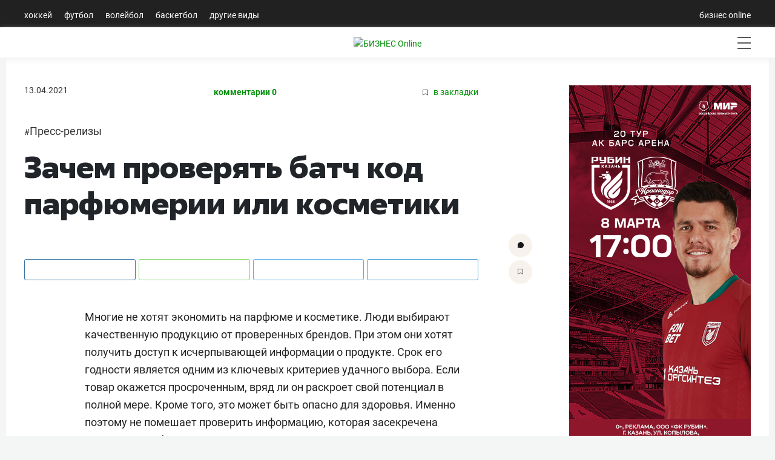

--- FILE ---
content_type: text/html; charset=utf-8
request_url: https://sport.business-gazeta.ru/article/264096
body_size: 13242
content:
<!doctype html>
<html class="no-js" lang="ru">
<head>
    <meta charset="utf-8">
    <title>Зачем проверять батч код парфюмерии или косметики | Спорт на БИЗНЕС Online</title>

    <meta name='yandex-verification' content='763c1f880fd1e9b3'>

    
    
    
    <meta name="copyright" content="Copyright © 2007, БИЗНЕС Online">

    
        <meta name="Robots" content="index, follow">
    <meta name="robots" content="all">
    <meta name="viewport" content="width=device-width, initial-scale=1.0">
    <meta name="format-detection" content="telephone=no">
    <meta name="apple-itunes-app" content="app-id=931364106">
    <meta name="google-play-app" content="app-id=ru.business.gazeta.sport">
    <meta name="app-tag-name" content="">
    <meta name="app-icon" content="//static-sport.business-gazeta.ru/img/app-icon.png">
    <meta name="notifications" content="[]">
                <meta name="token" content="">
        <meta name="username" content="">
        <meta name="userid" content="">
        <meta name="userpic" content="">
        <meta name="favorite" content="[]">
        
    <meta property="og:url" content="https://sport.business-gazeta.ru/article/264096">
    <meta property="og:title" content="Зачем проверять батч код парфюмерии или косметики">
    <meta property="og:description" content="">
    <meta property="og:type" content="website">

    <meta property="og:image" content="">
    <meta property="og:image:width" content="1200">
    <meta property="og:image:height" content="630">

    <meta name="twitter:card" content="summary_large_image">
    <meta name="twitter:site" content="@GazetaBOsport">
    <meta name="twitter:title" content="Зачем проверять батч код парфюмерии или косметики">
    <meta name="twitter:url" content="https://sport.business-gazeta.ru/article/264096">
    <meta name="twitter:description" content="">

    <meta property="vk:image" content="">
    <meta name="twitter:card" content="summary_large_image">
    
    
    
    
    




    
    <meta name="twitter:image"
          content="https://img-sport.business-gazeta.ru/images/de/a068fd-4726cc.jpg">
    <link rel="image_src" href="https://img-sport.business-gazeta.ru/images/de/a068fd-4726cc.jpg">
    <meta property="og:image"
          content="https://img-sport.business-gazeta.ru/images/de/a068fd-4726cc.jpg">

    
    
    
    

    
    <meta name="twitter:creator" content="@GazetaBOsport">

    <link rel="dns-prefetch" href="//static-sport.business-gazeta.ru">




    <link rel="preload" href="https://css-sport.business-gazeta.ru/css/app.css?id=b2827ba5a891c8244d71" as="style">
    <link rel="preload" href="https://css-sport.business-gazeta.ru/js/manifest.js?id=7db827d654313dce4250" as="script">
    <link rel="preload" href="https://css-sport.business-gazeta.ru/js/vendor.js?id=2ecf9184739df6f25c69" as="script">





    <link rel="stylesheet" href="https://css-sport.business-gazeta.ru/css/app.css?id=b2827ba5a891c8244d71">
    <link rel="stylesheet" href="https://css-sport.business-gazeta.ru/css/slick.css?v=1765453661">
    <link rel="stylesheet" href="https://css-sport.business-gazeta.ru/css/slick-theme.css?v=1765453661">




    
    
    
    
    

    <script src="https://yastatic.net/pcode/adfox/loader.js" crossorigin="anonymous"></script>


    <script src="https://css-sport.business-gazeta.ru/js/lazyload.min.js" crossorigin="anonymous"></script>

    <script async src="https://jsn.24smi.net/smi.js"></script>

    <link href="https://cdnjs.cloudflare.com/ajax/libs/fotorama/4.6.4/fotorama.css" rel="stylesheet">
    <script src="https://cdnjs.cloudflare.com/ajax/libs/fotorama/4.6.4/fotorama.js" defer=""></script>


    <!-- Google tag (gtag.js) -->
    <script async src="https://www.googletagmanager.com/gtag/js?id=G-NBQYX938ZL"></script>
    <script>
        window.dataLayer = window.dataLayer || [];
        function gtag(){dataLayer.push(arguments);}
        gtag('js', new Date());

        gtag('config', 'G-NBQYX938ZL');
    </script>
    <script>
        (function (i, s, o, g, r, a, m) {
            i['GoogleAnalyticsObject'] = r;
            i[r] = i[r] || function () {
                (i[r].q = i[r].q || []).push(arguments)
            }, i[r].l = 1 * new Date();
            a = s.createElement(o),
                m = s.getElementsByTagName(o)[0];
            a.async = 1;
            a.src = g;
            m.parentNode.insertBefore(a, m)
        })(window, document, 'script', '//www.google-analytics.com/analytics.js', 'ga');

        ga('create', 'UA-8810077-1', 'auto');
        ga('send', 'pageview');

    </script>
    <link rel="icon" href="/images/icon/fav_sport.svg" sizes="any" type="image/svg+xml">

    <link rel="amphtml" href="https://sport.business-gazeta.ru/amp/264096" />
</head>

<body style="min-width: 1260px;">
<div id="app">
        
    <header class="container-fluid header-navigation m-0 p-0 ">
        <div class="nav  container head-navig">
    <ul class="nav">
                    <li class="nav-item  ">
                <a class="nav-link"
                   href="/hockey">Хоккей</a>
            </li>
                    <li class="nav-item  ">
                <a class="nav-link"
                   href="/football">Футбол</a>
            </li>
                    <li class="nav-item  ">
                <a class="nav-link"
                   href="/volleyball">Волейбол</a>
            </li>
                    <li class="nav-item  ">
                <a class="nav-link"
                   href="/basketball">Баскетбол</a>
            </li>
                    <li class="nav-item  ">
                <a class="nav-link"
                   href="/other">Другие виды</a>
            </li>
            </ul>
    <ul class="nav">
        <li class="nav-item">
            <a class="nav-link"
               href="https://www.business-gazeta.ru/" target="_blank" rel="nofollow">бизнес online</a>
        </li>
    </ul>
</div>
    </header>
    <header class="container-fluid header-navigation2 m-0 p-0 sticky-top">
        <div class="header__bottom">
    <div class="header__wrap">
        <div class="header__cities">
            <ul class="cities">
            </ul>
        </div>
        <div class="header__brand">
            <a href="/" class="header__logo">
                <img src="/images/icon/logo.svg"
                     alt="БИЗНЕС Online"
                     title="БИЗНЕС Online">
            </a>
        </div>
        <div class="header__sidebar">
            <ul class="main-nav">
                                    <li class="main-nav__item main-nav__item_user" data-toggle="modal" data-target="#exampleModal"
                        style="margin-top: 0px;">
                        <span class="main-nav__inner">
                            <img src="/images/icon/user.svg" alt="">
                            </span>
                    </li>
                                                <li class="main-nav__item main-nav__item_search">
                    <span class="main-nav__inner">
                        <span
                            class="main-nav__search">
                            <img src="/images/icon/search.svg" alt="">
                        </span>
                    </span>
                </li>
                <li class="main-nav__item main-nav__item_menu">
                    <div class="main-nav__collapse"></div>
                </li>
            </ul>
        </div>
    </div>
</div>
    </header>
    <div class="container container-body">
        <div class="row">
            <div class="col-12">
                <div class="row mb-3">
                    <!--Площадка: СПОРТ_Бизнес Online / СПОРТ_Бизнес Online / Рич-баннер-->
<!--Категория: <не задана>-->
<!--Тип баннера: 1200х250 рич-->
<banner-component :slot-id="13" :site-id="5"></banner-component>                </div>
                <div class="row">
                    <div class="article-first-col">
                                    <section class="page-content col-12 p-0">
    <div class="article__head">
        <time class="article__date"
              datetime="2021-04-13MSK18:05">
            13.04.2021
        </time>
        <a class="article__comments" href="#">комментарии 0</a>
        <a class="article__bookmarks" href="#" data-article-id="264096">
                <span class="icon-favorite" data-article-id="264096"><svg width="9" height="10"
                                                                                    viewBox="0 0 9 10" fill="none"
                                                                                    xmlns="http://www.w3.org/2000/svg"><path
                                d="M0.5 0.5V9.11L4.24 6.83L4.5 6.67L4.76 6.83L8.5 9.11V0.5H0.5Z"
                                stroke="#58595B"></path></svg></span> в закладки
        </a>
    </div>
    <ul class="article-hashtag">
                    <li class="article-hashtag__item">
                #<a href="/razdel/545"
                    class="article-hashtag__link">Пресс-релизы</a></li>
            </ul>
    <header class="article__header">
        <meta itemprop="headline"
              content="Зачем проверять батч код парфюмерии или косметики">
        <h1 class="article__h1">Зачем проверять батч код парфюмерии или косметики</h1>
    </header>

    <div class="article__content">
                    <p class="article__erid">
                            </p>
                <div class="article-control">
            <a href="#comments264096" class="article-control__button" title="Комментировать">
                <svg width="10" height="10" viewBox="0 0 10 10" fill="none" xmlns="http://www.w3.org/2000/svg">
                    <g clip-path="url(#clip0)">
                        <path
                                d="M4.93 9.99999C4.01426 10.0017 3.11659 9.74526 2.34 9.25999L0.48 9.74999C0.405153 9.77452 0.324533 9.77519 0.24929 9.7519C0.174048 9.72861 0.107901 9.68252 0.06 9.61999C0.0368854 9.59581 0.0167427 9.56895 0 9.53999L0 9.16999C0.40517 8.33777 0.47324 7.38121 0.19 6.49999C0.114838 6.29035 0.0514065 6.07669 0 5.85999L0 5.64999V4.35999C0 4.20999 0.05 4.04999 0.08 3.89999C0.149944 3.58951 0.253905 3.28769 0.39 2.99999C0.518268 2.70301 0.679264 2.42127 0.87 2.15999C1.05718 1.88857 1.268 1.63425 1.5 1.39999C1.73556 1.1684 1.99348 0.960714 2.27 0.779991C2.55025 0.614073 2.84475 0.473515 3.15 0.359991C3.45184 0.23395 3.76728 0.143344 4.09 0.0899912C4.41873 0.0214047 4.75431 -0.00879733 5.09 -8.77655e-06V-8.77655e-06C5.39628 0.00565761 5.70119 0.0425146 6 0.109991C6.34195 0.173976 6.67687 0.271101 7 0.399991C7.29685 0.530855 7.58133 0.688156 7.85 0.869991C8.11783 1.0615 8.36875 1.27561 8.6 1.50999C8.83073 1.74007 9.0353 1.99495 9.21 2.26999C9.39081 2.54461 9.54485 2.83595 9.67 3.13999C9.78883 3.44431 9.87922 3.75899 9.94 4.07999C9.94 4.15999 9.94 4.22999 9.94 4.30999V5.67999L9.89 5.99999C9.82476 6.32337 9.72415 6.6386 9.59 6.93999C9.4654 7.2462 9.30781 7.53793 9.12 7.80999C8.93294 8.07839 8.72208 8.32941 8.49 8.55999C8.25713 8.78759 8.00259 8.99189 7.73 9.16999C7.45703 9.34815 7.16527 9.4957 6.86 9.60999C6.55721 9.73801 6.24228 9.83517 5.92 9.89999C5.58879 9.95019 5.25485 9.98025 4.92 9.98999"
                                fill="#191919"></path>
                    </g>
                    <defs>
                        <clipPath id="clip0">
                            <rect width="9.95" height="10" fill="white"></rect>
                        </clipPath>
                    </defs>
                </svg>
            </a>
            <a href="#" class="article-control__button  icon-favourite-js" title="В закладки">
                <span class="icon-favorite" data-type="article" data-id="264096">
                    <svg width="9" height="10"
                         viewBox="0 0 9 10" fill="none"
                         xmlns="http://www.w3.org/2000/svg"><path
                                d="M0.5 0.5V9.11L4.24 6.83L4.5 6.67L4.76 6.83L8.5 9.11V0.5H0.5Z"
                                stroke="#58595B"></path>
                    </svg>
                </span>
            </a>
        </div>
        <div class="article__lead">
            
        </div>
        <div class="social-share">
            <div class="social-share__wrap social-likes">
                <a href="https://vk.com/share.php?url=https%3A%2F%2Fsport.business-gazeta.ru%2Farticle%2F264096"
                   target="_blank"
                   class="social-share__button social-share__button_vk">
                    <span class="icon-vk"></span>
                </a>
                
                
                
                
                
                <a href="https://wa.me/?text=Зачем проверять батч код парфюмерии или косметики | https%3A%2F%2Fsport.business-gazeta.ru%2Farticle%2F264096"
                   target="_blank"
                   class="social-share__button social-share__button_ok">
                    <span class="icon-ok"></span>
                </a>
                <a href="http://twitter.com/share?url=https%3A%2F%2Fsport.business-gazeta.ru%2Farticle%2F264096&text=Зачем проверять батч код парфюмерии или косметики"
                   target="_blank"
                   class="social-share__button social-share__button_tw">
                    <span class="icon-tw"></span>
                </a>
                <a href="https://telegram.me/share/url?url=https%3A%2F%2Fsport.business-gazeta.ru%2Farticle%2F264096&text=Зачем проверять батч код парфюмерии или косметики"
                   target="_blank"
                   class="social-share__button social-share__button_tg">
                    <span class="icon-tg"></span>
                </a>
            </div>
        </div>
        
        
                
        <meta itemprop="description" content="">
        <div itemprop="articleBody" class="article__body">
            <p>Многие не хотят экономить на парфюме и косметике. Люди выбирают качественную продукцию от проверенных брендов. При этом они хотят получить доступ к исчерпывающей информации о продукте. Срок его годности является одним из ключевых критериев удачного выбора. Если товар окажется просроченным, вряд ли он раскроет свой потенциал в полной мере. Кроме того, это может быть опасно для здоровья. Именно поэтому не помешает проверить информацию, которая засекречена специальным батч кодом. При этом каждый пользователь может получить доступ к актуальным сведениям. <a href="https://originalpoddelka.ru/other/batch-kod-online-proverka-na-podlinnost/">Батч код парфюма</a> или косметики можно легко проверить. Услуга доступна в рамках специализированных площадок. Она бесплатная. Иногда необходимо зарегистрироваться, но требование обязательное далеко не всегда.</p>
<p>Зачем проверять батч код парфюмерии или косметики? 
  </p>
<p>Ответ очевиден: с целью обезопасить себя, исключить потенциальные риски и минимизировать негативные последствия. Кроме того, если конкретного продукта не окажется в перечне, это причина задуматься на предмет оригинальности реализуемой продукции. Понятно, что ошибки случаются, но это скорее исключение из правил.
  </p>
<p>Как проверить батч код? 
  </p>
<p>Сделать это можно несколькими способами:
  </p>
<ul><li>Попросив сопроводительную документацию у продавца товара;
  </li><li>Воспользовавшись специальным калькулятором в рамках тематических площадок. Вариант простой и доступный каждому. Достаточно ввести код в специальное поле и ознакомиться с результатом;
  </li><li>На официальном сайте компании-производителя или поставщика. Для этого нужно будет отправить запрос по электронной почте.
  </li></ul>
<p>При покупке товаров, обратите внимание, чтобы код просматривался чётко, а также совпадал на флаконе и упаковке.
  </p>
<p>18+
</p>
                            <b>На правах рекламы</b>
                    </div>
        <div class="article-copyright">
            <div class="article-copyright__author">
                                                            <a href="/author/67">Бизнес Online</a>                                                </div>
        </div>
        
                                                <div class="social-share">
            <div class="social-share__wrap social-likes">
                <a href="https://vk.com/share.php?url=https%3A%2F%2Fsport.business-gazeta.ru%2Farticle%2F264096"
                   target="_blank"
                   class="social-share__button social-share__button_vk">
                    <span class="icon-vk"></span>
                </a>
                
                
                
                
                
                <a href="https://wa.me/?text=Зачем проверять батч код парфюмерии или косметики | https%3A%2F%2Fsport.business-gazeta.ru%2Farticle%2F264096"
                   target="_blank"
                   class="social-share__button social-share__button_ok">
                    <span class="icon-ok"></span>
                </a>
                <a href="http://twitter.com/share?url=https%3A%2F%2Fsport.business-gazeta.ru%2Farticle%2F264096&text=Зачем проверять батч код парфюмерии или косметики"
                   target="_blank"
                   class="social-share__button social-share__button_tw">
                    <span class="icon-tw"></span>
                </a>
                <a href="https://telegram.me/share/url?url=https%3A%2F%2Fsport.business-gazeta.ru%2Farticle%2F264096&text=Зачем проверять батч код парфюмерии или косметики"
                   target="_blank"
                   class="social-share__button social-share__button_tg">
                    <span class="icon-tg"></span>
                </a>
            </div>
        </div>
        <div class="article-tools">
            <div class="article-tools__text">Нашли ошибку в тексте? Выделите ее и нажмите Ctrl + Enter</div>
            <div class="article-tools__print"><a href="/print/264096" class="article-tools__link">версия для
                    печати</a></div>
        </div>
        <div class="article-rating">
            <div class="article-rating__header">
                Оценка текста
            </div>
            <div class="article-rating__body">
                <div class="article-rating__plus"
                     onclick="sportFramework.articleRatings.setRating('plus',264096)">
                    +
                </div>
                <div class="article-rating__value ">
                    0
                </div>
                <div class="article-rating__minus"
                     onclick="sportFramework.articleRatings.setRating('minus',264096)">
                    -
                </div>
            </div>
        </div>
                    <div id="smi2">
                <div class="smi24__informer smi24__auto" data-smi-blockid="30559"></div>
                <div class="smi24__informer smi24__auto" data-smi-blockid="30544"></div>
                <script>(window.smiq = window.smiq || []).push({});</script>
            </div>
                <div id="adfox_173807467447046055"></div>
                    <div class="
        article-additional">
            <div class="article-additional__head">читайте также</div>
            <ul class="article-additional__list">
                                    <li class="article-additional__item">
                        <a href="/article/310989" class="article-additional__title">
                            Покупка квартиры: рекомендации и нюансы
                        </a>
                    </li>
                                    <li class="article-additional__item">
                        <a href="/article/311445" class="article-additional__title">
                            Топ мифов о каркасных домах и их опровержение
                        </a>
                    </li>
                                    <li class="article-additional__item">
                        <a href="/article/312691" class="article-additional__title">
                            Что такое выкуп авто и плюсы срочного автовыкупа
                        </a>
                    </li>
                            </ul>
        </div>
        <comments-list-component :comments="null"
                                 :commentsnum="0" :articleid="264096"
                                 :showcomments="true" :isOnline="false" :erid=" false "/>

    </div>
    
    
    
    
    
    
    
    
    
</section>









<script>
    const specBlock = document.querySelector('#smi2');
    const paragraph = document.querySelectorAll('.article__body p:not([class="image-in-text"])')[5];
    paragraph.parentNode.insertBefore(
        specBlock,
        paragraph.nextSibling
    );
    (window.smiq = window.smiq || []).push({});
</script>
    
    <script>
        window.article_id = 264096;
    </script>
                    </div>
                    <div class="article-second-col">
                        <!--AdFox START-->
<!--rite.ru-->
<!--Площадка: СПОРТ_Бизнес Online / СПОРТ_Бизнес Online / 2-1 внутри-->
<!--Категория: <не задана>-->
<!--Тип баннера: 300*600-->

<banner-component :slot-id="1" :site-id="5"></banner-component>
                        <div class="mt-3">
                                                    </div>
                        <!--AdFox START-->
<!--rite.ru-->
<!--Площадка: СПОРТ_Бизнес Online / СПОРТ_Бизнес Online / 2-2-->
<!--Категория: <не задана>-->
<!--Тип баннера: 300*300-->
<div class="mt-3">

    <banner-component :slot-id="68" :site-id="5"></banner-component>
</div>
                        <div class="mt-3">
    <!--AdFox START-->
    <!--rite.ru-->
    <!--Площадка: СПОРТ_Бизнес Online / СПОРТ_Бизнес Online / 2-3 внутри-->
    <!--Категория: <не задана>-->
    <!--Тип баннера: 300*600-->

    <banner-component :slot-id="67" :site-id="5"></banner-component>

</div>
                        <div class="block viewandcomments_block mt-3">
    <!-- Nav tabs -->
    <div class="block--header">
        <div class="block--header-title">
            <ul class="nav flex-nowrap" id="myTab" role="tablist">
                <li>
                    <a class="nav-link font-weight-normal p-0 pr-1 text-decoration-none active" id="view-tab"
                       data-toggle="tab" href="#view"
                       role="tab" aria-controls="view" aria-selected="true">Читаемое</a>
                </li>
                <li>
                    <a class="nav-link font-weight-normal p-0 text-decoration-none" id="comments-tab" data-toggle="tab"
                       href="#comments"
                       role="tab" aria-controls="comments" aria-selected="false">Обсуждаемое</a>
                </li>
            </ul>
        </div>
    </div>
    <div class="viewandcomments_block--body">
        <!-- Tab panes -->
        <div class="tab-content">
            <div class="tab-pane active" id="view" role="tabpanel" aria-labelledby="view-tab">
                                    <div class="media">
                        <div class="media-body">
                            <h6 class="mt-0">
                                <a href="/article/312684" title="Интервью Баширова: назвал Хо-Сэнга гением, рассказал об уходе Ливо и ошибке с Хмелевским">
                                    <img data-src="https://img-sport.business-gazeta.ru/images/d2/773615-c8f8d2.jpg"
                                         class="image lazy"
                                         alt="Интервью Баширова: назвал Хо-Сэнга гением, рассказал об уходе Ливо и ошибке с Хмелевским">Интервью Баширова: назвал Хо-Сэнга гением, рассказал об уходе Ливо и ошибке с Хмелевским
                                </a>
                                <a href="/article/312684#comments"
                                   title="Комментировать материал - Интервью Баширова: назвал Хо-Сэнга гением, рассказал об уходе Ливо и ошибке с Хмелевским">
                                    <span class="comments-num">
                                    1
                                    </span>
                                </a>
                            </h6>
                        </div>
                    </div>
                                    <div class="media">
                        <div class="media-body">
                            <h6 class="mt-0">
                                <a href="/article/312617" title="«Команда выходит из крутого пике, как в том легендарном сериальчике». Итоги 18-го тура суперлиги">
                                    <img data-src="https://img-sport.business-gazeta.ru/images/8a/81bb4b-53648a.jpg"
                                         class="image lazy"
                                         alt="«Команда выходит из крутого пике, как в том легендарном сериальчике». Итоги 18-го тура суперлиги">«Команда выходит из крутого пике, как в том легендарном сериальчике». Итоги 18-го тура суперлиги
                                </a>
                                <a href="/article/312617#comments"
                                   title="Комментировать материал - «Команда выходит из крутого пике, как в том легендарном сериальчике». Итоги 18-го тура суперлиги">
                                    <span class="comments-num">
                                    18
                                    </span>
                                </a>
                            </h6>
                        </div>
                    </div>
                                    <div class="media">
                        <div class="media-body">
                            <h6 class="mt-0">
                                <a href="/article/312655" title="Уйдёт ли Яшкин, кого продлят и будет ли еще один вратарь? Потенциальные трансферы «Ак Барса»">
                                    <img data-src="https://img-sport.business-gazeta.ru/images/4f/d490f8-8ccba4.jpg"
                                         class="image lazy"
                                         alt="Уйдёт ли Яшкин, кого продлят и будет ли еще один вратарь? Потенциальные трансферы «Ак Барса»">Уйдёт ли Яшкин, кого продлят и будет ли еще один вратарь? Потенциальные трансферы «Ак Барса»
                                </a>
                                <a href="/article/312655#comments"
                                   title="Комментировать материал - Уйдёт ли Яшкин, кого продлят и будет ли еще один вратарь? Потенциальные трансферы «Ак Барса»">
                                    <span class="comments-num">
                                    7
                                    </span>
                                </a>
                            </h6>
                        </div>
                    </div>
                                    <div class="media">
                        <div class="media-body">
                            <h6 class="mt-0">
                                <a href="/article/312694" title="Артига увёз команду в Турцию, Рахимов провел прощальный ужин. Что там в «Рубине»?">
                                    <img data-src="https://img-sport.business-gazeta.ru/images/4e/1031f1-d78553.jpg"
                                         class="image lazy"
                                         alt="Артига увёз команду в Турцию, Рахимов провел прощальный ужин. Что там в «Рубине»?">Артига увёз команду в Турцию, Рахимов провел прощальный ужин. Что там в «Рубине»?
                                </a>
                                <a href="/article/312694#comments"
                                   title="Комментировать материал - Артига увёз команду в Турцию, Рахимов провел прощальный ужин. Что там в «Рубине»?">
                                    <span class="comments-num">
                                    0
                                    </span>
                                </a>
                            </h6>
                        </div>
                    </div>
                                    <div class="media">
                        <div class="media-body">
                            <h6 class="mt-0">
                                <a href="/article/312605" title="Можете поверить, что эти спортивные моменты были 10 лет назад?">
                                    <img data-src="https://img-sport.business-gazeta.ru/images/4e/8c1acb-6981a2.jpg"
                                         class="image lazy"
                                         alt="Можете поверить, что эти спортивные моменты были 10 лет назад?">Можете поверить, что эти спортивные моменты были 10 лет назад?
                                </a>
                                <a href="/article/312605#comments"
                                   title="Комментировать материал - Можете поверить, что эти спортивные моменты были 10 лет назад?">
                                    <span class="comments-num">
                                    1
                                    </span>
                                </a>
                            </h6>
                        </div>
                    </div>
                            </div>
            <div class="tab-pane" id="comments" role="tabpanel" aria-labelledby="comments-tab">
                                    <div class="media">
                        <div class="media-body">
                            <h6 class="mt-0">
                                <a href="/article/312635" title="Уфа ждёт иранца Ханзаде. Из-за него в Италии громыхнули сразу два скандала">
                                    <img data-src="https://img-sport.business-gazeta.ru/images/19/464e49-602f15.jpg"
                                         class="image lazy"
                                         alt="Уфа ждёт иранца Ханзаде. Из-за него в Италии громыхнули сразу два скандала">Уфа ждёт иранца Ханзаде. Из-за него в Италии громыхнули сразу два скандала
                                </a>
                                <a href="/article/312635#comments"
                                   title="Комментировать материал - Уфа ждёт иранца Ханзаде. Из-за него в Италии громыхнули сразу два скандала">
                                    <span class="comments-num">
                                    23
                                    </span>
                                </a>
                            </h6>
                        </div>
                    </div>
                                    <div class="media">
                        <div class="media-body">
                            <h6 class="mt-0">
                                <a href="/article/312617" title="«Команда выходит из крутого пике, как в том легендарном сериальчике». Итоги 18-го тура суперлиги">
                                    <img data-src="https://img-sport.business-gazeta.ru/images/8a/81bb4b-53648a.jpg"
                                         class="image lazy"
                                         alt="«Команда выходит из крутого пике, как в том легендарном сериальчике». Итоги 18-го тура суперлиги">«Команда выходит из крутого пике, как в том легендарном сериальчике». Итоги 18-го тура суперлиги
                                </a>
                                <a href="/article/312617#comments"
                                   title="Комментировать материал - «Команда выходит из крутого пике, как в том легендарном сериальчике». Итоги 18-го тура суперлиги">
                                    <span class="comments-num">
                                    18
                                    </span>
                                </a>
                            </h6>
                        </div>
                    </div>
                                    <div class="media">
                        <div class="media-body">
                            <h6 class="mt-0">
                                <a href="/article/312632" title="40 фактов об Артиге: заменил Вальдеса в «Барсе», фоткался с Месси, хвалил Карпина, знаком с владельцем FixPrice">
                                    <img data-src="https://img-sport.business-gazeta.ru/images/cd/10d62d-18adcd.jpg"
                                         class="image lazy"
                                         alt="40 фактов об Артиге: заменил Вальдеса в «Барсе», фоткался с Месси, хвалил Карпина, знаком с владельцем FixPrice">40 фактов об Артиге: заменил Вальдеса в «Барсе», фоткался с Месси, хвалил Карпина, знаком с владельцем FixPrice
                                </a>
                                <a href="/article/312632#comments"
                                   title="Комментировать материал - 40 фактов об Артиге: заменил Вальдеса в «Барсе», фоткался с Месси, хвалил Карпина, знаком с владельцем FixPrice">
                                    <span class="comments-num">
                                    8
                                    </span>
                                </a>
                            </h6>
                        </div>
                    </div>
                                    <div class="media">
                        <div class="media-body">
                            <h6 class="mt-0">
                                <a href="/article/312655" title="Уйдёт ли Яшкин, кого продлят и будет ли еще один вратарь? Потенциальные трансферы «Ак Барса»">
                                    <img data-src="https://img-sport.business-gazeta.ru/images/4f/d490f8-8ccba4.jpg"
                                         class="image lazy"
                                         alt="Уйдёт ли Яшкин, кого продлят и будет ли еще один вратарь? Потенциальные трансферы «Ак Барса»">Уйдёт ли Яшкин, кого продлят и будет ли еще один вратарь? Потенциальные трансферы «Ак Барса»
                                </a>
                                <a href="/article/312655#comments"
                                   title="Комментировать материал - Уйдёт ли Яшкин, кого продлят и будет ли еще один вратарь? Потенциальные трансферы «Ак Барса»">
                                    <span class="comments-num">
                                    7
                                    </span>
                                </a>
                            </h6>
                        </div>
                    </div>
                                    <div class="media">
                        <div class="media-body">
                            <h6 class="mt-0">
                                <a href="/article/312611" title="Артига в «Рубине»: какой контракт, чем он известен и что с Рахимовым?">
                                    <img data-src="https://img-sport.business-gazeta.ru/images/ea/f062f4-d2aa2d.jpg"
                                         class="image lazy"
                                         alt="Артига в «Рубине»: какой контракт, чем он известен и что с Рахимовым?">Артига в «Рубине»: какой контракт, чем он известен и что с Рахимовым?
                                </a>
                                <a href="/article/312611#comments"
                                   title="Комментировать материал - Артига в «Рубине»: какой контракт, чем он известен и что с Рахимовым?">
                                    <span class="comments-num">
                                    6
                                    </span>
                                </a>
                            </h6>
                        </div>
                    </div>
                            </div>
        </div>
    </div>
</div>
                        <div class="sticky-block">
                            <!--AdFox START-->
<!--rite.ru-->
<!--Площадка: 5_СПОРТ_Бизнес Online / СПОРТ_Бизнес Online / 2-5 внутри-->
<!--Категория: <не задана>-->
<!--Тип баннера: 300*600-->
<div id="adfox_17132506279053731"></div>
                            <div class="block mt-3 sticky-block">
    <div id="editorChoiceCarousel" class=" carousel slide" data-ride="carousel">
        <div class="carousel-inner">
                            <div class="carousel-item  active ">
                    <a href="/article/312408?utm_source=editor_choice">
                        <img src="https://img-sport.business-gazeta.ru/images/83/32aef8-fe8954.jpg" class="d-block w-100"
                             alt="Сборная «Салавата Юлаева» за 25 лет: Радулов и Хартикайнен в одном звене, Хмелевский и Ливо – в другом, есть и Козлов">
                    </a>
                    <div class="carousel-caption d-none d-md-block">
                        <div class="carousel-card__head">
                            <a href="#" class="carousel-card__head-link" tabindex="-1">выбор редакции</a>
                        </div>
                        <div class="carousel-card__title">

                        </div>
                        <div class="carousel-card__body"><a href="/article/312408?utm_source=editor_choice">
                                Сборная «Салавата Юлаева» за 25 лет: Радулов и Хартикайнен в одном звене, Хмелевский и Ливо – в другом, есть и Козлов
                            </a></div>
                        <div class="carousel-card__footer"></div>
                    </div>
                </div>
                            <div class="carousel-item ">
                    <a href="/article/312502?utm_source=editor_choice">
                        <img src="https://img-sport.business-gazeta.ru/images/0b/ba79b0-53295a.jpg" class="d-block w-100"
                             alt="Овечкин с Панариным, Сергачёв в первой паре, Василевский – основной вратарь. Какой была бы сборная России на Олимпиаде?">
                    </a>
                    <div class="carousel-caption d-none d-md-block">
                        <div class="carousel-card__head">
                            <a href="#" class="carousel-card__head-link" tabindex="-1">выбор редакции</a>
                        </div>
                        <div class="carousel-card__title">

                        </div>
                        <div class="carousel-card__body"><a href="/article/312502?utm_source=editor_choice">
                                Овечкин с Панариным, Сергачёв в первой паре, Василевский – основной вратарь. Какой была бы сборная России на Олимпиаде?
                            </a></div>
                        <div class="carousel-card__footer"></div>
                    </div>
                </div>
                            <div class="carousel-item ">
                    <a href="/article/312632?utm_source=editor_choice">
                        <img src="https://img-sport.business-gazeta.ru/images/cd/10d62d-18adcd.jpg" class="d-block w-100"
                             alt="40 фактов об Артиге: заменил Вальдеса в «Барсе», фоткался с Месси, хвалил Карпина, знаком с владельцем FixPrice">
                    </a>
                    <div class="carousel-caption d-none d-md-block">
                        <div class="carousel-card__head">
                            <a href="#" class="carousel-card__head-link" tabindex="-1">выбор редакции</a>
                        </div>
                        <div class="carousel-card__title">

                        </div>
                        <div class="carousel-card__body"><a href="/article/312632?utm_source=editor_choice">
                                40 фактов об Артиге: заменил Вальдеса в «Барсе», фоткался с Месси, хвалил Карпина, знаком с владельцем FixPrice
                            </a></div>
                        <div class="carousel-card__footer"></div>
                    </div>
                </div>
                    </div>
        <div class="carousel-control">
            <ol class="carousel-indicators">
                                    <li data-target="#editorChoiceCarousel" data-slide-to="0"
                         class="active"></li>
                                    <li data-target="#editorChoiceCarousel" data-slide-to="1"
                        ></li>
                                    <li data-target="#editorChoiceCarousel" data-slide-to="2"
                        ></li>
                            </ol>
            <a class="carousel-control-prev carousel-control-prev-left" href="#editorChoiceCarousel" role="button"
               data-slide="prev">
                <span class="carousel-control-prev-icon" aria-hidden="true"></span>
                <span class="sr-only">пред.</span>
            </a>
            <a class="carousel-control-next carousel-control-next-left" href="#editorChoiceCarousel" role="button"
               data-slide="next">
                <span class="carousel-control-next-icon" aria-hidden="true"></span>
                <span class="sr-only">след.</span>
            </a>
        </div>
    </div>
</div>
                        </div>
                    </div>
                </div>
            </div>
        </div>
    </div>
            <footer class="footer">
    <div class="container p-0">
        <div class="cellar">
            <div class="cellar__left">
                <div class="cellar__wrap">
                    <div class="cellar__col">
                        <div class="cellar__hat">
                            <a href="https://www.business-gazeta.ru/" target="_blank" rel="nofollow"
                               class="cellar__title">
                                <span class="icon-stopwatch"></span>
                                Бизнес Online
                            </a>
                        </div>
                        <ul class="cellar__list">
                            <li class="cellar__item">
                                <a href="#" class="cellar__link">
                                    Хоккей
                                </a>
                            </li>
                            <li class="cellar__item">
                                <a href="#" class="cellar__link">
                                    Футбол</a>
                            </li>
                            <li class="cellar__item">
                                <a href="#" class="cellar__link">
                                    Волейбол
                                </a>
                            </li>
                            <li class="cellar__item">
                                <a href="#" class="cellar__link">
                                    Другие виды
                                </a>
                            </li>
                            <li class="cellar__item">
                                <a href="https://sport.business-gazeta.ru/razdel/545" class="cellar__link">
                                    Пресс-релизы
                                </a>
                            </li>
                        </ul>
                    </div>
                    <div class="cellar__col">
                        <span class="cellar__subtitle">
                            Реклама
                        </span>
                        <ul class="cellar__list">
                            <li class="cellar__item">
                                <a href="/files/price_sport_2024_2.pdf" target="_blank"
                                   rel="nofollow" class="cellar__link">
                                    Прайс
                                </a>
                            </li>
                        </ul>
                    </div>
                    <div class="cellar__col">
                        <a href="/razdel/572" class="cellar__subtitle">
                            Спецпроекты
                        </a>
                        <ul class="cellar__list">
                            <li class="cellar__item">
                                <a href="https://bizon.gallery/" target="_blank" rel="nofollow" class="cellar__link">
                                    Галерея «Бизон»
                                </a>
                            </li>
                        </ul>
                    </div>
                    <div class="cellar__col">
                        <a href="#" class="cellar__subtitle">
                            Редакция
                        </a>
                        <ul class="cellar__list">
                            <li class="cellar__item">
                                <a href="/article/58782" class="cellar__link">
                                    О газете
                                </a>
                            </li>
                            <li class="cellar__item">
                                <a href="/article/58780" class="cellar__link">
                                    Контакты
                                </a>
                            </li>
                        </ul>
                    </div>
                </div>
            </div>
            <div class="cellar__right">
                <div class="contacts-block">
                    <div class="contacts-block__title">
                        Контакты
                    </div>
                    <div class="contacts-block__text">
                        Казань, Лобачевского 10, корп 2
                    </div>
                    <div class="contacts-block__block">
                        <div class="contacts-block__text">
                            <strong>
                                редакция
                            </strong>
                        </div>
                        <div class="contacts-block__text">
                            8 (843) 238-39-01
                        </div>
                        <div class="contacts-block__text">
                            <a href="mailto:info@business-gazeta.ru" class="contacts-block__link">
                                info@business-gazeta.ru
                            </a>
                        </div>
                    </div>
                    <div class="contacts-block__block">
                        <div class="contacts-block__text">
                            <strong>
                                реклама
                            </strong>
                        </div>
                        <div class="contacts-block__text">
                            8 (843) 203-48-47
                        </div>
                        <div class="contacts-block__text">
                            <a href="mailto:mir@business-gazeta.ru" class="contacts-block__link">
                                mir@business-gazeta.ru
                            </a>
                        </div>
                    </div>
                </div>
            </div>
        </div>
        <div class="sociality sociality_bottom">
            <div class="sociality__left">
                <div class="sociality__title">Социальные сети</div>
                <ul class="social-net social-net_black">
                    <li class="social-net__item">
                        <a href="https://vk.com/bo_sport" target="_blank" rel="nofollow" class="social-net__link">
                            <span class="icon-vk"></span>
                            вконтакте
                        </a>
                    </li>







                    <li class="social-net__item">
                        <a href="https://twitter.com/Sport_BO" target="_blank" rel="nofollow" class="social-net__link">
                            <span class="icon-tw"></span>
                            twitter
                        </a>
                    </li>
                    <li class="social-net__item">
                        <a href="https://zen.yandex.com/sportbo" target="_blank" rel="nofollow"
                           class="social-net__link">
                            <span class="icon-zen"></span>
                            дзен
                        </a>
                    </li>
                    <li class="social-net__item">
                        <a href="https://t.me/kazanskiysport" target="_blank" rel="nofollow"
                           class="social-net__link">
                            <span class="icon-tg"></span>
                            telegram
                        </a>
                    </li>
                </ul>
            </div>
            <div class="sociality__right">
                <div class="sociality__title">Мобильное приложение</div>
                <div class="apps-icons">
                    <a href="#" class="apps-icons__link">
                        <img src="/images/apps/google-play-badge.png" height="30" alt="">
                    </a>
                    <a href="#" class="apps-icons__link">
                        <img src="/images/apps/apple-store-badge.png" height="30" alt="">
                    </a>
                </div>
            </div>
        </div>
        <div class="footer-copyright">
            <div class="footer-copyright__about">
                Деловая электронная газета «Бизнес Online» (на связи)<br>
                Свидетельство о регистрации СМИ Эл №ФС 77-33484 от 15.10.08<br>
                Выдано федеральной службой по надзору<br>
                в сфере связи и массовых коммуникаций<br>
                Учредитель ООО «Бизнес Медия Холдинг»<br>
                Шеф-редактор А. В. Брусницын
            </div>
            <div class="footer-copyright__links">
                <a href="https://www.business-gazeta.ru/article/350191" class="footer-copyright__link">
                    Политика о персональных данных
                </a>
                <br>
                <br>
                <a href="https://www.business-gazeta.ru/article/110989" class="footer-copyright__link">
                    Правила перепечатки
                </a><br><br><br>
                <a href="https://sport.business-gazeta.ru/article/294300">Правила применения рекомендательных технологий на «БИЗНЕС Online Спорт»</a>
                <div class="footer-copyright__copy">
                    Любое использование материалов допускается<br>
                    только при соблюдении
                    <a href="#" class="footer-copyright__link">правил
                        перепечатки
                    </a>
                </div>
            </div>
            <div class="footer-copyright__counters">
                <div class="footer-copyright__limit">18+</div>
            </div>
        </div>
    </div>
</footer>
    <div class="search-popup">
        <search-component></search-component>
    </div>

</div>
<div class="modal fade" id="exampleModal" tabindex="-1" role="dialog" aria-labelledby="exampleModalLabel"
     aria-hidden="true">
    <div class="modal-dialog" role="document">
        <div class="modal-content" style="
    background: #fff;
    width: 100%;
    position: relative;
    padding: 110px 100px;
    max-width: 590px;
    display: inline-block;
    vertical-align: middle;
    white-space: normal;
    text-align: left;
">
            <div class="modal-header">
                <ul class="nav nav-pills mb-3" id="pills-tab" role="tablist" style="

    margin-bottom: 40px;
    display: -webkit-box;
    display: -ms-flexbox;
    display: flex;
    text-align: center;
    width: 100%;
    -webkit-box-pack: center;
    -ms-flex-pack: center;
    justify-content: center;
    flex-wrap: nowrap;

">
                    <li class="nav-item">
                        <a class="nav-link active" id="pills-login-tab" data-toggle="pill" href="#pills-login"
                           role="tab" aria-controls="pills-login" aria-selected="true">войти</a>
                    </li>
                    <li class="nav-item">
                        <a class="nav-link" id="pills-registration-tab" data-toggle="pill" href="#pills-registration"
                           role="tab" aria-controls="pills-registration" aria-selected="false">зарегистрироваться</a>
                    </li>
                </ul>


            </div>
            <div class="social-login" style="padding: 0;  margin: -20px 0 0;">
                <div class="social-login__wrap">
                    <a href="/login/vk"
                       class="social-login__button social-login__button_vk"><span
                            class="icon-vk"></span>
                    </a>
                </div>
            </div>
            <button type="button" class="close" data-dismiss="modal" aria-label="Close" style="
    position: absolute;
    top: 40px;
    right: 40px;
    z-index: 1;
    cursor: pointer;
    width: 26px;
    height: 26px;
    background: #fff;
    display: inline-block;
    font-size: 26px;
">
                <span aria-hidden="true">&times;</span>
            </button>
            <div class="modal-body">

                <div class="tab-content" id="pills-tabContent">
                    <div class="tab-pane fade show active" id="pills-login" role="tabpanel"
                         aria-labelledby="pills-login-tab">
                        <form method="post" action="/login">
                            <input type="hidden" name="_token" value="eBB86Tm2XIo2oET9iENaTKQyc0aVbY8w5pb15BtB" autocomplete="off">                            <div class="form-group">
                                <input type="email" class="form-control" id="exampleInputEmail"
                                       aria-describedby="emailHelp" name="email" placeholder="Email"
                                       style="
    box-sizing: border-box;
    border: 1px solid #f7f3ec;
    background-color: #f7f3ec;
    border-radius: 3px;
    height: 34px;
    padding: 0 15px;
    font-size: 14px;
    font-weight: 400;
    color: #414042;
">
                            </div>
                            <div class="form-group">
                                <input type="password" class="form-control" name="password" id="inputPassword"
                                       placeholder="Пароль" style="
    box-sizing: border-box;
    border: 1px solid #f7f3ec;
    background-color: #f7f3ec;
    border-radius: 3px;
    height: 34px;
    padding: 0 15px;
    font-size: 14px;
    font-weight: 400;
    color: #414042;
">
                            </div>
                            <input class="form-check-input d-none" type="checkbox" name="remember"
                                   id="remember" checked>
                            <div class="form-group">
                                <button type="submit" class="btn btn-primary" style="
    cursor: pointer;
    color: #fff;
    font-size: 15px;
    font-weight: 500;
    line-height: 26px;
    display: inline-block;
    height: 30px;
    text-align: center;
    border: 1px solid #e8590d;
    background-color: #e8590d;
    border-radius: 3px;
    text-transform: lowercase;
    padding: 0 20px;
    min-width: 122px;
    width: 100%;
">войти</button>
                            </div>
                            <div class="form-group text-center">
                                <a href="/forgot-password">Забыли пароль?</a>
                            </div>
                        </form>
                    </div>
                    <div class="tab-pane fade" id="pills-registration" role="tabpanel"
                         aria-labelledby="pills-registration-tab">
                        <form method="post" action="/register">
                            <input type="hidden" name="_token" value="eBB86Tm2XIo2oET9iENaTKQyc0aVbY8w5pb15BtB" autocomplete="off">                            <div class="form-group">
                                <input type="text" class="form-control"
                                       placeholder="Имя пользователя" name="name"
                                       style="
    box-sizing: border-box;
    border: 1px solid #f7f3ec;
    background-color: #f7f3ec;
    border-radius: 3px;
    height: 34px;
    padding: 0 15px;
    font-size: 14px;
    font-weight: 400;
    color: #414042;
">
                            </div>
                            <div class="form-group">
                                <input type="text" class="form-control" id=""
                                       placeholder="Никнейм" name="nickname"
                                       style="
    box-sizing: border-box;
    border: 1px solid #f7f3ec;
    background-color: #f7f3ec;
    border-radius: 3px;
    height: 34px;
    padding: 0 15px;
    font-size: 14px;
    font-weight: 400;
    color: #414042;
">
                            </div>
                            <div class="form-group">
                                <input type="email" class="form-control" id="exampleInputEmail1"
                                       aria-describedby="emailHelp" placeholder="Email" name="email"
                                       style="
    box-sizing: border-box;
    border: 1px solid #f7f3ec;
    background-color: #f7f3ec;
    border-radius: 3px;
    height: 34px;
    padding: 0 15px;
    font-size: 14px;
    font-weight: 400;
    color: #414042;
">
                            </div>
                            <div class="form-group">
                                <input type="password" class="form-control" id="exampleInputPassword"
                                       placeholder="Пароль" name="password" style="
    box-sizing: border-box;
    border: 1px solid #f7f3ec;
    background-color: #f7f3ec;
    border-radius: 3px;
    height: 34px;
    padding: 0 15px;
    font-size: 14px;
    font-weight: 400;
    color: #414042;
">
                            </div>
                            <div class="form-group">
                                <input type="password" class="form-control" id="exampleInputPassword1"
                                       placeholder="Повторите пароль" name="password_confirmation" style="
    box-sizing: border-box;
    border: 1px solid #f7f3ec;
    background-color: #f7f3ec;
    border-radius: 3px;
    height: 34px;
    padding: 0 15px;
    font-size: 14px;
    font-weight: 400;
    color: #414042;
">
                            </div>
                            <button type="submit" class="btn btn-primary" style="
    cursor: pointer;
    color: #fff;
    font-size: 15px;
    font-weight: 500;
    line-height: 26px;
    display: inline-block;
    height: 30px;
    text-align: center;
    border: 1px solid #e8590d;
    background-color: #e8590d;
    border-radius: 3px;
    text-transform: lowercase;
    padding: 0 20px;
    min-width: 122px;
    width: 100%;
">зарегистрироваться
                            </button>
                        </form>
                    </div>
                </div>
            </div>
        </div>
    </div>
</div>
<div class="header-popup">
    <div class="container container-body">
        <div class="header-menu">
            <div class="header-menu__left">
                <div class="cellar">
                    <div class="cellar__hat">
                        <a href="https://www.business-gazeta.ru/" target="_blank" rel="nofollow" class="cellar__title">
                            <span class="icon-stopwatch"></span> Бизнес Online
                        </a>
                    </div>
                    <div class="cellar__wrap">
                        <div class="cellar__col">

                            <a href="#" class="cellar__subtitle">Рубрики</a>
                            <ul class="cellar__list">
                                <li class="cellar__item"><a href="/razdel/485" class="cellar__link">Хоккей</a></li>
                                <li class="cellar__item"><a href="/razdel/484" class="cellar__link">Футбол</a></li>
                                <li class="cellar__item"><a href="/razdel/489" class="cellar__link">Волейбол</a></li>
                                <li class="cellar__item"><a href="/razdel/488" class="cellar__link">Баскетбол</a></li>
                            </ul>
                        </div>
                        <div class="cellar__col">

                            <a class="cellar__subtitle"> &nbsp;</a>
                            <ul class="cellar__list">
                                <li class="cellar__item">
                                    <a href="/razdel/498" class="cellar__link">Фигурное катание</a>
                                </li>
                                <li class="cellar__item">
                                    <a href="/razdel/486" class="cellar__link">Другие виды</a>
                                </li>
                                <li class="cellar__item">
                                    <a href="/photostory" class="cellar__link">Фото</a>
                                </li>
                                <li class="cellar__item">
                                    <a href="/razdel/503" class="cellar__link">Персоны</a>
                                </li>
                                <li class="cellar__item">
                                    <a href="https://www.business-gazeta.ru/brics?utm_source=sport-burger" class="cellar__link">БРИКС</a>
                                </li>
                            </ul>
                        </div>
                        <div class="cellar__col">
                            <a class="cellar__subtitle"> &nbsp;</a>
                            <ul class="cellar__list">
                                <li class="cellar__item">
                                    <a href="/files/price_sport_2024_2.pdf" class="cellar__link" target="_blank">Реклама</a>
                                </li>
                                <li class="cellar__item">
                                    <a href="/article/58780" class="cellar__link">Редакция</a>
                                </li>
                                <li class="cellar__item">
                                    <a href="/article/58782" class="cellar__link">О газете</a>
                                </li>
                                <li class="cellar__item">
                                    <a href="/razdel/545" class="cellar__link">Пресс-релизы</a>
                                </li>
                                <li class="cellar__item">
                                    <a href="/razdel/572" class="cellar__link">Спецпроекты</a>
                                </li>
                            </ul>
                        </div>
                    </div>
                    
                    
                    
                    
                    
                    
                    
                    
                    
                    
                    
                    
                    
                    
                    
                    
                    





                </div>
            </div>
            <div class="header-menu__right">
                <div class="sociality sociality_top">
                    <div class="sociality__title">Социальные сети</div>
                    <ul class="social-net social-net_gray">
                        <li class="social-net__item"><a href="https://vk.com/bo_sport" target="_blank" rel="nofollow"
                                                        class="social-net__link"><span class="icon-vk"></span> вконтакте</a>
                        </li>




                        
                        
                        
                        <li class="social-net__item"><a href="https://twitter.com/Sport_BO" target="_blank"
                                                        rel="nofollow"
                                                        class="social-net__link"><span class="icon-tw"></span>
                                twitter</a></li>
                        <li class="social-net__item"><a href="https://t.me/kazanskiysport" target="_blank"
                                                        rel="nofollow"
                                                        class="social-net__link"><span class="icon-tg"></span> telegram</a>
                        </li>
                        <li class="social-net__item"><a href="https://zen.yandex.com/sportbo" target="_blank"
                                                        rel="nofollow"
                                                        class="social-net__link"><span class="icon-zen"></span> дзен</a>
                        </li>
                        
                        
                        
                    </ul>
                </div>
            </div>
        </div>
    </div>
</div>
<a href="#" class="control__button to__top">
    наверх
</a>







<script src="https://css-sport.business-gazeta.ru/js/manifest.js?id=7db827d654313dce4250"></script>
<script src="https://css-sport.business-gazeta.ru/js/vendor.js?id=2ecf9184739df6f25c69"></script>
<script src="https://css-sport.business-gazeta.ru/js/app.js?id=e9fce716c72463776481"></script>
<script src="https://css-sport.business-gazeta.ru/js/script.js?id=068bc2ded12193c31148"></script>
<script src="https://css-sport.business-gazeta.ru/js/library/jquery-3.5.1.min.js"></script>
<script src="https://css-sport.business-gazeta.ru/js/library/slick/slick.js"></script>





<!-- Yandex.Metrika counter -->
<script type="text/javascript">
    (function (m, e, t, r, i, k, a) {
        m[i] = m[i] || function () {
            (m[i].a = m[i].a || []).push(arguments)
        };
        m[i].l = 1 * new Date();
        k = e.createElement(t), a = e.getElementsByTagName(t)[0], k.async = 1, k.src = r, a.parentNode.insertBefore(k, a)
    })
    (window, document, "script", "https://mc.yandex.ru/metrika/tag.js", "ym");

    ym(33120258, "init", {
        clickmap: true,
        trackLinks: true,
        accurateTrackBounce: true,
        trackHash: true
    });
</script>
<noscript>
    <div><img src="https://mc.yandex.ru/watch/33120258" style="position:absolute; left:-9999px;" alt=""/></div>
</noscript>
<!-- /Yandex.Metrika counter -->

<!-- Yandex.Metrika counter -->
<script type="text/javascript">
    (function (m, e, t, r, i, k, a) {
        m[i] = m[i] || function () {
            (m[i].a = m[i].a || []).push(arguments)
        };
        m[i].l = 1 * new Date();
        k = e.createElement(t), a = e.getElementsByTagName(t)[0], k.async = 1, k.src = r, a.parentNode.insertBefore(k, a)
    })
    (window, document, "script", "https://mc.yandex.ru/metrika/tag.js", "ym");

    ym(1242949, "init", {
        clickmap: true,
        trackLinks: true,
        accurateTrackBounce: true,
        webvisor: true,
        trackHash: true
    });
</script>
<noscript>
    <div><img src="https://mc.yandex.ru/watch/1242949" style="position:absolute; left:-9999px;" alt=""/></div>
</noscript>
<!-- /Yandex.Metrika counter -->

<!--LiveInternet counter-->
<script type="text/javascript"><!--
    document.write("<a rel='nofollow' href='http://www.liveinternet.ru/click' " +
        "target=_blank><img src='//counter.yadro.ru/hit?t14.5;r" +
        escape(document.referrer) + ((typeof (screen) == "undefined") ? "" :
            ";s" + screen.width + "*" + screen.height + "*" + (screen.colorDepth ?
            screen.colorDepth : screen.pixelDepth)) + ";u" + escape(document.URL) +
        ";h" + escape(document.title.substring(0, 80)) + ";" + Math.random() +
        "' alt='' title='LiveInternet: показано число просмотров за 24" +
        " часа, посетителей за 24 часа и за сегодня' " +
        "border=0 width=88 height=31></a>")//--></script>
<!--/LiveInternet-->

<script>(window.smiq = window.smiq || []).push({});</script>

</body>
</html>
